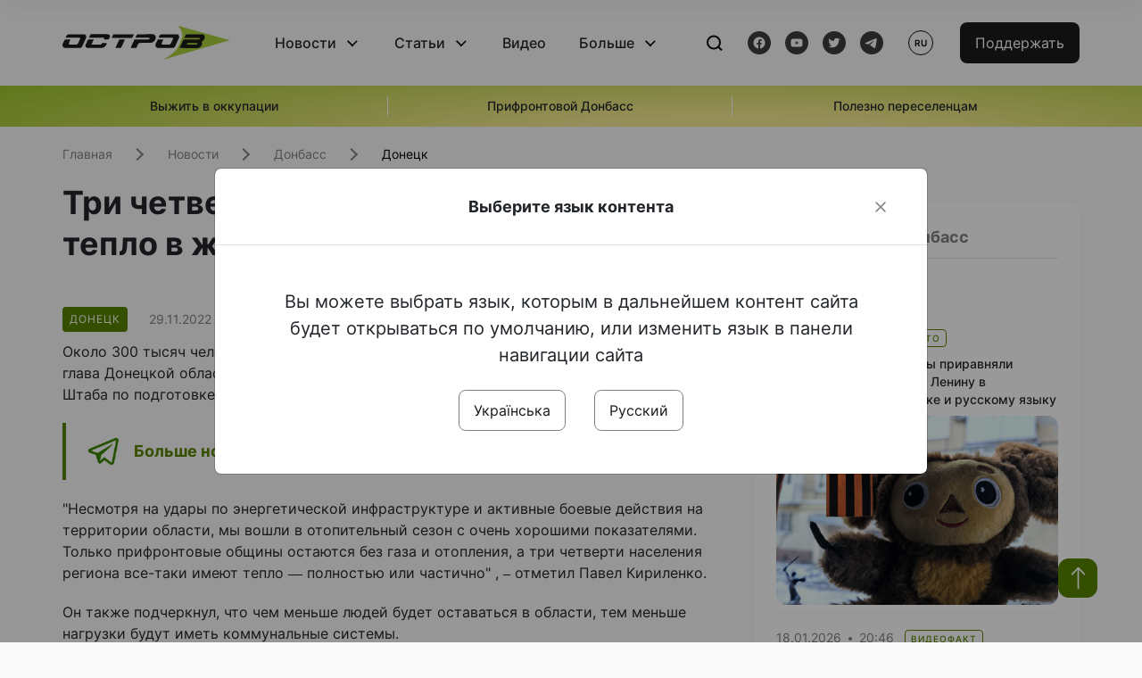

--- FILE ---
content_type: text/html; charset=UTF-8
request_url: https://www.ostro.org/ru/news/try-chetverty-donetskoj-oblasty-ymeyut-teplo-v-zhylyshhe-kyrylenko-i376778
body_size: 15662
content:

<!DOCTYPE html>
<html lang="ru">
<head>
    <meta charset="utf-8">
    <meta http-equiv="X-UA-Compatible" content="IE=edge">
    <title>Три четверти Донецкой области имеют тепло в жилище - Кириленко | ОстроВ</title>
    <link rel="apple-touch-icon" sizes="57x57" href="/favicon/apple-icon-57x57.png">
    <link rel="apple-touch-icon" sizes="60x60" href="/favicon/apple-icon-60x60.png">
    <link rel="apple-touch-icon" sizes="72x72" href="/favicon/apple-icon-72x72.png">
    <link rel="apple-touch-icon" sizes="76x76" href="/favicon/apple-icon-76x76.png">
    <link rel="apple-touch-icon" sizes="114x114" href="/favicon/apple-icon-114x114.png">
    <link rel="apple-touch-icon" sizes="120x120" href="/favicon/apple-icon-120x120.png">
    <link rel="apple-touch-icon" sizes="144x144" href="/favicon/apple-icon-144x144.png">
    <link rel="apple-touch-icon" sizes="152x152" href="/favicon/apple-icon-152x152.png">
    <link rel="apple-touch-icon" sizes="180x180" href="/favicon/apple-icon-180x180.png">
    <link rel="icon" type="image/png" sizes="192x192"  href="/favicon/android-icon-192x192.png">
    <link rel="icon" type="image/png" sizes="32x32" href="/favicon/favicon-32x32.png">
    <link rel="icon" type="image/png" sizes="96x96" href="/favicon/favicon-96x96.png">
    <link rel="icon" type="image/png" sizes="16x16" href="/favicon/favicon-16x16.png">
    <link rel="manifest" href="/favicon/manifest.json">
    <meta name="msapplication-TileColor" content="#ffffff">
    <meta name="msapplication-TileImage" content="/favicon/ms-icon-144x144.png">
    <meta name="theme-color" content="##588400">
    <meta name="apple-mobile-web-app-status-bar-style" content="black-translucent">
    <meta name="viewport"
          content="width=device-width, user-scalable=no, initial-scale=1.0, maximum-scale=1.0, minimum-scale=1.0">
    <meta name="csrf-param" content="_csrf-frontend">
<meta name="csrf-token" content="wJcVxW2bNHTtJdrwhA9odq352yJmIjRCMo8fvKpdEeyKzlGfI-lOHd99i7PxXBI-1IyxSld2AXt3vG3o7hUjtA==">
            <meta property="fb:app_id" content="583173016509071">
        <meta name="title" content="Три четверти Донецкой области имеют тепло в жилище - Кириленко | ОстроВ">
<meta name="description" content="Около 300 тысяч человек в Донецкой области уже имеют тепло в домах.">
<meta property="og:title" content="Три четверти Донецкой области имеют тепло в жилище - Кириленко">
<meta name="twitter:title" content="Три четверти Донецкой области имеют тепло в жилище - Кириленко">
<meta property="og:type" content="article">
<meta property="og:description" content="Около 300 тысяч человек в Донецкой области уже имеют тепло в домах.">
<meta name="twitter:description" content="Около 300 тысяч человек в Донецкой области уже имеют тепло в домах.">
<meta property="og:url" content="https://www.ostro.org/ru/news/try-chetverty-donetskoj-oblasty-ymeyut-teplo-v-zhylyshhe-kyrylenko-i376778">
<meta property="og:image" content="https://www.ostro.org/upload/share/news/2022/12/20/og_image_376778.png?v=1671521733">
<meta name="twitter:image" content="https://www.ostro.org/upload/share/news/2022/12/20/og_image_376778.png?v=1671521733">
<meta property="og:image:width" content="1200">
<meta property="og:image:height" content="630">
<meta property="og:image:type" content="image/png">
<link href="https://www.ostro.org/news/try-chetverty-donetskoj-oblasty-ymeyut-teplo-v-zhylyshhe-kyrylenko-i376779" rel="alternate" hreflang="uk">
<link href="https://www.ostro.org/news/try-chetverty-donetskoj-oblasty-ymeyut-teplo-v-zhylyshhe-kyrylenko-i376779" rel="alternate" hreflang="x-default">
<link href="https://www.ostro.org/ru/news/try-chetverty-donetskoj-oblasty-ymeyut-teplo-v-zhylyshhe-kyrylenko-i376778" rel="alternate" hreflang="ru">
<link type="application/rss+xml" href="https://www.ostro.org/rssfeed/rss.xml" title="ОстроВ - General feed of all materials" rel="alternate">
<link type="application/rss+xml" href="https://www.ostro.org/rssfeed/news.xml" title="ОстроВ - Новости" rel="alternate">
<link type="application/rss+xml" href="https://www.ostro.org/rssfeed/articles.xml" title="ОстроВ - Статьи" rel="alternate">
<link type="application/rss+xml" href="https://www.ostro.org/rssfeed/video.xml" title="ОстроВ - Видео" rel="alternate">
<link type="application/rss+xml" href="https://www.ostro.org/rssfeed/rss_ru.xml" title="ОстроВ - General feed of all materials (Русский)" rel="alternate">
<link type="application/rss+xml" href="https://www.ostro.org/rssfeed/news_ru.xml" title="ОстроВ - Новости (Русский)" rel="alternate">
<link type="application/rss+xml" href="https://www.ostro.org/rssfeed/articles_ru.xml" title="ОстроВ - Статьи (Русский)" rel="alternate">
<link type="application/rss+xml" href="https://www.ostro.org/rssfeed/video_ru.xml" title="ОстроВ - Видео (Русский)" rel="alternate">
<link href="/dist/styles/main.min.css?v=1762335726" rel="stylesheet">
<link href="/css/site.css?v=1739541963" rel="stylesheet">
<script>var newsFeed = "\/ru\/site\/news-feed";</script>    <script type="application/ld+json">{"@context":"https:\/\/schema.org","@graph":[{"@type":"NewsMediaOrganization","@id":"https:\/\/www.ostro.org#organization","name":"ОстроВ","legalName":"ГРОМАДСЬКА ОРГАНІЗАЦІЯ «ЦЕНТР ДОСЛІДЖЕНЬ СОЦІАЛЬНИХ ПЕРСПЕКТИВ ДОНБАСУ»","identifier":"R40-06473","additionalType":"https:\/\/webportal.nrada.gov.ua\/derzhavnyj-reyestr-sub-yektiv-informatsijnoyi-diyalnosti-u-sferi-telebachennya-i-radiomovlennya\/","url":"https:\/\/www.ostro.org\/","logo":{"@type":"ImageObject","url":"https:\/\/www.ostro.org\/dist\/img\/logo\/ostrov_black.svg"},"employee":{"@type":"Person","name":"Сергій Гармаш","jobTitle":"Головний редактор","url":"https:\/\/www.ostro.org\/author\/sergij-garmash-1","sameAs":"https:\/\/www.ostro.org\/author\/sergij-garmash-1"},"email":"info@ostro.org","sameAs":["https:\/\/www.facebook.com\/iaostro","https:\/\/www.youtube.com\/user\/ostroorg","https:\/\/x.com\/ostro_v","https:\/\/t.me\/iaostro","https:\/\/whatsapp.com\/channel\/0029VaqFRXdAojYln5rZTq38"]},{"@type":"WebSite","@id":"https:\/\/www.ostro.org#website","url":"https:\/\/www.ostro.org\/","name":"ОстроВ","inLanguage":"ru"},{"@type":"WebPage","@id":"https:\/\/www.ostro.org\/ru\/news\/try-chetverty-donetskoj-oblasty-ymeyut-teplo-v-zhylyshhe-kyrylenko-i376778#webpage","url":"https:\/\/www.ostro.org\/ru\/news\/try-chetverty-donetskoj-oblasty-ymeyut-teplo-v-zhylyshhe-kyrylenko-i376778","name":"Три четверти Донецкой области имеют тепло в жилище - Кириленко","inLanguage":"ru","mainEntity":{"@type":"NewsArticle","@id":"https:\/\/www.ostro.org\/ru\/news\/try-chetverty-donetskoj-oblasty-ymeyut-teplo-v-zhylyshhe-kyrylenko-i376778#newsArticle"},"isPartOf":{"@id":"https:\/\/www.ostro.org#website"}},{"@type":"NewsArticle","@id":"https:\/\/www.ostro.org\/ru\/news\/try-chetverty-donetskoj-oblasty-ymeyut-teplo-v-zhylyshhe-kyrylenko-i376778#newsArticle","url":"https:\/\/www.ostro.org\/ru\/news\/try-chetverty-donetskoj-oblasty-ymeyut-teplo-v-zhylyshhe-kyrylenko-i376778","headline":"Три четверти Донецкой области имеют тепло в жилище - Кириленко","articleBody":"Около 300 тысяч человек в Донецкой области уже имеют тепло в домах. Об этом заявил глава Донецкой областной военной администрации Павел Кириленко во время заседания Штаба по подготовке к осенне-зимнему сезону. \u0026quot;Несмотря на удары по энергетической инфраструктуре и активные боевые действия на территории области, мы вошли в отопительный сезон с очень хорошими показателями. Только прифронтовые общины остаются без газа и отопления, а три четверти населения региона все-таки имеют тепло \u0026mdash; полностью или частично\u0026quot; , \u0026ndash; отметил Павел Кириленко. Он также подчеркнул, что чем меньше людей будет оставаться в области, тем меньше нагрузки будут иметь коммунальные системы. Как сообщалось ранее, в Ладыжине Винницкой области 18 тысяч абонентов остались без тепла.","name":"Три четверти Донецкой области имеют тепло в жилище - Кириленко","description":"Около 300 тысяч человек в Донецкой области уже имеют тепло в домах. Об этом заявил глава Донецкой областной военной администрации Павел Кириленко во время заседания Штаба по подготовке к осенне-зимнему сезону. \u0026quot;Несмотря на удары по","inLanguage":"ru","datePublished":"2022-11-29T13:53:10+02:00","dateModified":"2022-12-20T09:35:33+02:00","mainEntityOfPage":{"@type":"WebPage","@id":"https:\/\/www.ostro.org\/ru\/news\/try-chetverty-donetskoj-oblasty-ymeyut-teplo-v-zhylyshhe-kyrylenko-i376778#webpage"},"publisher":{"@id":"https:\/\/www.ostro.org#organization"},"isPartOf":{"@id":"https:\/\/www.ostro.org#website"},"editor":{"@type":"Person","name":"Сергій Гармаш","jobTitle":"Головний редактор","url":"https:\/\/www.ostro.org\/author\/sergij-garmash-1","sameAs":"https:\/\/www.ostro.org\/author\/sergij-garmash-1"},"keywords":["Кириленко","Донецкая область","отопление","отопительный сезон"],"author":{"@type":"Organization","name":"ОстроВ"},"image":{"@type":"ImageObject","url":"https:\/\/www.ostro.org\/upload\/share\/news\/2022\/12\/20\/og_image_376778.png","width":1200,"height":630}}]}</script>   
    <script async src="https://securepubads.g.doubleclick.net/tag/js/gpt.js"></script>
<script>
  window.googletag = window.googletag || {cmd: []};
  googletag.cmd.push(function() {
    googletag.defineSlot('/21688950999/Main_page_upper_articles', [[872, 125], [728, 90], [750, 100]], 'div-gpt-ad-1681369194137-0').addService(googletag.pubads());
    googletag.pubads().enableSingleRequest();
    googletag.enableServices();
  });
</script>

<script async src="https://securepubads.g.doubleclick.net/tag/js/gpt.js"></script>
<script>
  window.googletag = window.googletag || {cmd: []};
  googletag.cmd.push(function() {
    googletag.defineSlot('/21688950999/Main_in_artices', [[872, 125], [728, 90], [750, 100]], 'div-gpt-ad-1681369667713-0').addService(googletag.pubads());
    googletag.pubads().enableSingleRequest();
    googletag.enableServices();
  });
</script>

<script async src="https://securepubads.g.doubleclick.net/tag/js/gpt.js"></script>
<script>
  window.googletag = window.googletag || {cmd: []};
  googletag.cmd.push(function() {
    googletag.defineSlot('/21688950999/Nad_lentoi', [[300, 250], 'fluid', [364, 280], [240, 400], [424, 280], [250, 250], [336, 280], [200, 200], [250, 360], [300, 100], [280, 280]], 'div-gpt-ad-1683641197311-0').addService(googletag.pubads());
    googletag.pubads().enableSingleRequest();
    googletag.pubads().collapseEmptyDivs();
    googletag.enableServices();
  });
</script>

<script async src="https://securepubads.g.doubleclick.net/tag/js/gpt.js"></script>
<script>
  window.googletag = window.googletag || {cmd: []};
  googletag.cmd.push(function() {
    googletag.defineSlot('/21688950999/Nad_lentoi_mobile', [[300, 250], [424, 280], [364, 280], [280, 280], [300, 100], [200, 200], 'fluid', [250, 250], [250, 360], [240, 400], [336, 280]], 'div-gpt-ad-1683641254420-0').addService(googletag.pubads());
    googletag.pubads().enableSingleRequest();
    googletag.pubads().collapseEmptyDivs();
    googletag.enableServices();
  });
</script>

<script async src="https://securepubads.g.doubleclick.net/tag/js/gpt.js"></script>
<script>
  window.googletag = window.googletag || {cmd: []};
  googletag.cmd.push(function() {
    googletag.defineSlot('/469082444/newsite_300_250_nad_lentoi', [300, 250], 'div-gpt-ad-1678699630159-0').addService(googletag.pubads());
    googletag.pubads().enableSingleRequest();
    googletag.enableServices();
  });
</script>
<script async src="https://securepubads.g.doubleclick.net/tag/js/gpt.js"></script>
<script>
  window.googletag = window.googletag || {cmd: []};
  googletag.cmd.push(function() {
    googletag.defineSlot('/469082444/newsite_300_250_lenta2_after_news', [300, 250], 'div-gpt-ad-1673600014699-0').addService(googletag.pubads());
    googletag.pubads().enableSingleRequest();
    googletag.enableServices();
  });


</script>
<script async src="https://securepubads.g.doubleclick.net/tag/js/gpt.js"></script>
<script>
  window.googletag = window.googletag || {cmd: []};
  googletag.cmd.push(function() {
    googletag.defineSlot('/469082444/newsite_300_250_lenta3_after_pr', [300, 250], 'div-gpt-ad-1673600160800-0').addService(googletag.pubads());
    googletag.pubads().enableSingleRequest();
    googletag.enableServices();
  });
</script>
<script async src="https://securepubads.g.doubleclick.net/tag/js/gpt.js"></script>
<script>
  window.googletag = window.googletag || {cmd: []};
  googletag.cmd.push(function() {
    googletag.defineSlot('/469082444/newsite_main_pered_statti', [[220, 90], [720, 90], [728, 90]], 'div-gpt-ad-1673601097112-0').addService(googletag.pubads());
    googletag.pubads().enableSingleRequest();
    googletag.enableServices();
  });
</script>    <!-- Google tag (gtag.js) -->
<script async src="https://www.googletagmanager.com/gtag/js?id=G-C62TWCLQ2W"></script>
<script>
  window.dataLayer = window.dataLayer || [];
  function gtag(){dataLayer.push(arguments);}
  gtag('js', new Date());

  gtag('config', 'G-C62TWCLQ2W');
</script>
<!-- Google tag (gtag.js) -->
<script async src="https://www.googletagmanager.com/gtag/js?id=UA-26023455-1"></script>
<script>
  window.dataLayer = window.dataLayer || [];
  function gtag(){dataLayer.push(arguments);}
  gtag('js', new Date());

  gtag('config', 'UA-26023455-1');
</script>    <style>
        .fb_iframe_widget_fluid span, iframe.fb_ltr,.fb_iframe_widget_lift{
            width: 100% !important;
        }
    </style>
</head>
<body class="single-post ru" data-lang="ru">
    <div id="fb-root"></div>
    <script>
        window.fbAsyncInit = function () {
            FB.init({
                appId: '583173016509071',
                cookie: true,
                xfbml: true,
                version: 'v15.0'
            });
            FB.AppEvents.logPageView();
        };
        (function (d, s, id) {
            var js, fjs = d.getElementsByTagName(s)[0];
            if (d.getElementById(id)) {
                return;
            }
            js = d.createElement(s);
            js.id = id;
            js.async = true;
            js.src = "https://connect.facebook.net/ru_RU/sdk.js";
            fjs.parentNode.insertBefore(js, fjs);
        }(document, 'script', 'facebook-jssdk'));
    </script>


    <script>
        window.fbAsyncInit = function() {
            FB.init({
                appId: '583173016509071',
                autoLogAppEvents : true,
                xfbml            : true,
                version          : 'v15.0'
            });
        };
    </script>
    <script async defer crossorigin="anonymous" src="https://connect.facebook.net/ru_RU/sdk.js"></script>

<header class="header page-wrapper">
    <div class="container">
        <div class="row">
            <div class="col-12 header__wrapper">
                <div class="header__icons">
                    <div class="main-logo">
                        <a href="/ru" class="main-logo__link">
                            <img src="/dist/img/sprites/ostrov_black.svg" alt="">
                        </a>
                    </div>
                </div>

                <nav class="header__wrapper-links">
                    <ul class="header__links"><li class='elements_17  header__link'><a  class='header__link__item header__link-event link_styled' href='/ru/news'>Новости</a><div class="dropdown-menu "><div class="container"><ul class="" id="pp-17"><li class='elements_18  '><a  class='header__link' href='/ru/news'>Все новости</a></li><li class='elements_19  '><a  class='header__link' href='/ru/news/country'>Страна</a></li><li class='elements_20  '><a  class='header__link' href='/ru/news/donbas'>Донбасс</a></li></ul></li><li class='elements_22  header__link'><a  class='header__link__item header__link-event link_styled' href='/ru/articles'>Статьи</a><div class="dropdown-menu "><div class="container"><ul class="" id="pp-22"><li class='elements_23  '><a  class='header__link' href='/ru/articles'>Все статьи</a></li><li class='elements_24  '><a  class='header__link' href='/ru/articles/country'>Страна</a></li><li class='elements_25  '><a  class='header__link' href='/ru/articles/donbas'>Донбасс</a></li></ul></li><li class='elements_26  header__link'><a  class='header__link__item link_styled' href='/ru/video'>Видео</a></li><li class='elements_28  header__link'><a  class='header__link__item header__link-event link_styled' href='ru/more'>Больше</a><div class="dropdown-menu "><div class="container"><ul class="" id="pp-28"><li class='elements_48  '><a  class='header__link' href='/ru/opinions'>Мнения</a></li><li class='elements_30  '><a  class='header__link' href='/ru/poll'>Опросы</a></li><li class='elements_29  '><a  class='header__link' href='/ru/press-releases'>Пресс-релизы</a></li><li class='elements_32  '><a  class='header__link' href='/ru/archive'>Архив</a></li></ul></li></ul>                </nav>
                <div class="header__buttons">
                    <div class="header-search">
                        <div class="header-search__icon">
                            <img src="/dist/img/sprites/search.svg" alt="">
                        </div>
                    </div>
                    <div class="header-social">
                    
    <a href="https://www.facebook.com/iaostro" target="_blank">
        <div class="header-social__btn fb-head"></div>
    </a>
    <a href="https://www.youtube.com/user/ostroorg/" target="_blank">
        <div class="header-social__btn youtube-head"></div>
    </a>
    <a href="https://twitter.com/ostro_v" target="_blank">
        <div class="header-social__btn twitter-head"></div>
    </a>
    <a href="https://t.me/iaostro" target="_blank">
        <div class="header-social__btn telegram-head"></div>
    </a>

                    </div>
                    <div class="header-lang__button">
                        <div class="lang-button">ru</div><div class="lang-button__dropdown" style="top: -200px"><ul><li><a  href='/news/try-chetverty-donetskoj-oblasty-ymeyut-teplo-v-zhylyshhe-kyrylenko-i376779?changeLang=ua'>ua</a></li><li><a href='/ru/news/try-chetverty-donetskoj-oblasty-ymeyut-teplo-v-zhylyshhe-kyrylenko-i376778?changeLang=ru'>ru</a></li><li><a href='https://www.ostro.info/' target='_blank' rel='nofollow'>EN</a></li></ul></div>                    </div>
                    <div class="payment-buttons-header payment-buttons-header-hide-mobile">
                        <button type="button" class="btn btn-primary">
                            <span id="loader_btn_monobank" style="margin-right: 10px" class="spinner-border spinner-border-sm d-none" role="status" aria-hidden="true"></span>
                            <a href="/donate">Поддержать</a>
                        </button>    
                    </div>    
                    <div class="header__burger">
                        <div class="header__burger-btn"></div>
                    </div>
                </div>
                <div class="header-search__input">
                    <div class="container">
                        <form action="/ru/search" class="search-form">
                        <div class="custom-input">
                            <input class="header-input" type="text" name="q" placeholder="Поиск материала" required minlength="3">
                            <button type="submit" class="btn btn-primary btn-search">Искать</button>
                            <span class="close-search"></span>
                        </div>
                        </form>
                    </div>
                </div>
            </div>
        </div>
    </div>
</header>
<div class="menu__mob-opened">
    <div class="container">
        <ul class="menu__links"><li class='elements_17  menu__link'><a  class='menu__link-title menu__link-sub' href='/ru/news'>Новости</a><ul class="menu__sub" id="pp-17"><li class='elements_18 menu__sub-item '><a  class='' href='/ru/news'>Все новости</a></li><li class='elements_19 menu__sub-item '><a  class='' href='/ru/news/country'>Страна</a></li><li class='elements_20 menu__sub-item '><a  class='' href='/ru/news/donbas'>Донбасс</a></li></ul></li><li class='elements_22  menu__link'><a  class='menu__link-title menu__link-sub' href='/ru/articles'>Статьи</a><ul class="menu__sub" id="pp-22"><li class='elements_23 menu__sub-item '><a  class='' href='/ru/articles'>Все статьи</a></li><li class='elements_24 menu__sub-item '><a  class='' href='/ru/articles/country'>Страна</a></li><li class='elements_25 menu__sub-item '><a  class='' href='/ru/articles/donbas'>Донбасс</a></li></ul></li><li class='elements_26 menu__sub-item menu__link'><a  class='header__link__item link_styled' href='/ru/video'>Видео</a></li><li class='elements_28  menu__link'><a  class='menu__link-title menu__link-sub' href='ru/more'>Больше</a><ul class="menu__sub" id="pp-28"><li class='elements_48 menu__sub-item '><a  class='' href='/ru/opinions'>Мнения</a></li><li class='elements_30 menu__sub-item '><a  class='' href='/ru/poll'>Опросы</a></li><li class='elements_29 menu__sub-item '><a  class='' href='/ru/press-releases'>Пресс-релизы</a></li><li class='elements_32 menu__sub-item '><a  class='' href='/ru/archive'>Архив</a></li></ul></li></ul>        <div class="header-social mob-social">
            
    <a href="https://www.facebook.com/iaostro" target="_blank">
        <div class="header-social__btn fb-head"></div>
    </a>
    <a href="https://www.youtube.com/user/ostroorg/" target="_blank">
        <div class="header-social__btn youtube-head"></div>
    </a>
    <a href="https://twitter.com/ostro_v" target="_blank">
        <div class="header-social__btn twitter-head"></div>
    </a>
    <a href="https://t.me/iaostro" target="_blank">
        <div class="header-social__btn telegram-head"></div>
    </a>

        </div>
    </div>
</div>                    <div class="main-slider">
            <div class="page-wrapper">
                <div class="container">
                    <div class="swiper ">
                        <div class="swiper-wrapper">
                                                                                                <div class="swiper-slide swiper-header-slide position_center">
                                        <a href=" https://www.ostro.org/tag/vyzhyty-v-okupatsiyi">
                                            <div class="swiper-slide__content">
                                                <h6></h6>
                                                <p class="t3">
                                                    Выжить в оккупации                                                </p>
                                            </div>
                                        </a>
                                    </div>
                                                                                                                                <div class="swiper-slide swiper-header-slide position_center">
                                        <a href=" https://www.ostro.org/tag/pryfrontovyj-donbas">
                                            <div class="swiper-slide__content">
                                                <h6></h6>
                                                <p class="t3">
                                                    Прифронтовой Донбасс                                                </p>
                                            </div>
                                        </a>
                                    </div>
                                                                                                                                <div class="swiper-slide swiper-header-slide position_center">
                                        <a href=" https://www.ostro.org/tag/korysno-pereselentsyam">
                                            <div class="swiper-slide__content">
                                                <h6></h6>
                                                <p class="t3">
                                                    Полезно переселенцам                                                </p>
                                            </div>
                                        </a>
                                    </div>
                                                                                    </div>
                        <div class="swiper-pagination"></div>
                    </div>
                </div>
            </div>
        </div>
    <div class="page-wrapper">
    <div class="container page-container article">
        <nav aria-label="breadcrumb">
    <ul itemscope itemtype="https://schema.org/BreadcrumbList" class="breadcrumb"><li class=" breadcrumb__item" itemprop="itemListElement" itemscope itemtype="https://schema.org/ListItem"><a class="" href="/ru" itemprop="item"><span itemprop="name">Главная</span><meta itemprop="position" content="0"></a></li><li class=" breadcrumb__item" itemprop="itemListElement" itemscope itemtype="https://schema.org/ListItem"><a href="/ru/news" itemprop="item"><span itemprop="name">Новости</span><meta itemprop="position" content="1"></a></li><li class=" breadcrumb__item" itemprop="itemListElement" itemscope itemtype="https://schema.org/ListItem"><a class="breadcrumbs-list__link" href="/ru/news/donbas" itemprop="item"><span itemprop="name">Донбасс</span><meta itemprop="position" content="2"></a></li><li class=" breadcrumb__item" itemprop="itemListElement" itemscope itemtype="https://schema.org/ListItem"><a class="breadcrumbs-list__link" href="/ru/news/donbas/donetsk" itemprop="item"><span itemprop="name">Донецк</span><meta itemprop="position" content="3"></a></li></ul itemscope itemtype="https://schema.org/BreadcrumbList"></nav>
        <div class="row">
            <section class="col-sm-12 col-md-7 col-lg-8 col-xl-8 page-content">
                <div class="banner-block" id="banner-13"><!-- /21688950999/Nad_lentoi_mobile -->
<div id='div-gpt-ad-1683641254420-0' style='min-width: 200px; min-height: 100px;'>
  <script>
    googletag.cmd.push(function() { googletag.display('div-gpt-ad-1683641254420-0'); });
  </script>
</div></div>                <h1 class="article__title">Три четверти Донецкой области имеют тепло в жилище - Кириленко</h1>
                                <div class="article__info">
                    <div class="article__desc">
                                                    <div class="tags">
                                
                                                                                                                <div class="tag article__tag">Донецк</div>
                                                                                                </div>
                                                <div class="main-news__item__info">
                            <div class="main-news__item__date">29.11.2022</div>
                            <div class="main-news__item__time">13:53</div>
                        </div>
                        <div class="article__views">3953</div>
                    </div>

                    
                                                                        <a href="/news/try-chetverty-donetskoj-oblasty-ymeyut-teplo-v-zhylyshhe-kyrylenko-i376779?changeLang=ua" class="article__lang-link change_lang"
                               data-language="ua">Читати українською</a>
                                                            </div>
                                                <!--                <h4 class="article__summery">-->
                <!--                    -->                <!--                </h4>-->
                                <div class="article__content">
                    <p class="" >Около 300 тысяч человек в Донецкой области уже имеют тепло в домах. Об этом заявил глава Донецкой областной военной администрации Павел Кириленко во время заседания Штаба по подготовке к осенне-зимнему сезону.</p><div class="banner-block" id="banner-18"><p><a class="share-block" href="https://t.me/iaostro" target="_blank" rel="noopener"> <img style="width: 36px; height: auto" src="/upload/media/2023/05/19/tg1.png">Больше новостей о Донбассе в нашем Telegram канале</a></p></div>

  
 
<p>&quot;Несмотря на удары по энергетической инфраструктуре и активные боевые действия на территории области, мы вошли в отопительный сезон с очень хорошими показателями. Только прифронтовые общины остаются без газа и отопления, а три четверти населения региона все-таки имеют тепло &mdash; полностью или частично&quot; , &ndash; отметил Павел Кириленко.</p>

  
 
<p>Он также подчеркнул, что чем меньше людей будет оставаться в области, тем меньше нагрузки будут иметь коммунальные системы.</p>

  
 
<p>Как сообщалось ранее, <a href="https://www.ostro.org/general/society/news/653183/" >в Ладыжине Винницкой области 18 тысяч абонентов остались без тепла</a>.</p>
                </div>
                                                <div class="action rounded">
                    <h3>Раньше «ОстроВ» поддерживали грантодатели. Сегодня нашу независимость сохранит только Ваша поддержка</h3>
                        <a href="/donate" class="btn btn-primary">Поддержать</a>
                </div>
                                <div class="article__footer">
                    <div class="share">
    <p>Поделиться:</p>
    <div class="share-icons">
        <a href="javascript:void(0)" onclick="socialShare('twitter')" class="share-icons__item twitter-head"></a>
        <a href="javascript:void(0)" onclick="socialShare('facebook')" class="share-icons__item fb-head"></a>
        <a href="javascript:void(0)" onclick="socialShare('telegram')" class="share-icons__item telegram-head"></a>
        <a href="javascript:void(0)" onclick="socialShare('viber')" class="share-icons__item viber-head"></a>
        <a href="javascript:void(0)" onclick="socialShare('whatsapp')" class="share-icons__item whatsapp-head"></a>
        <a href="javascript:void(0)" onclick="socialShare('link')" class="share-icons__item link-head">
        </a>
    <span class="copied" id="copied">Скопировано</span>
    </div>
</div>                    
<div class="tags-group">
    <p>Теги:</p>
    <div class="tags-wrapper">
            <a href="/ru/tag/kyrylenko" class="tag">Кириленко</a>
            <a href="/ru/tag/donetskaya-oblast" class="tag">Донецкая область</a>
            <a href="/ru/tag/otoplenye" class="tag">отопление</a>
            <a href="/ru/tag/otopytelnyj-sezon" class="tag">отопительный сезон</a>
        </div>
</div>
                    <div class="banner-container">
                        <div class="banner-block" id="banner-7"><script async src="https://pagead2.googlesyndication.com/pagead/js/adsbygoogle.js?client=ca-pub-4709105346903522"
     crossorigin="anonymous"></script>
<!-- Adapt_before comments -->
<ins class="adsbygoogle"
     style="display:block"
     data-ad-client="ca-pub-4709105346903522"
     data-ad-slot="9618346392"
     data-ad-format="auto"
     data-full-width-responsive="true"></ins>
<script>
     (adsbygoogle = window.adsbygoogle || []).push({});
</script></div>                                            </div>
                    <!-- fb plugin -->
                    
<div class="facebook-comments">
    <div class="fb-comments" data-width="100%" data-href="https://www.ostro.org/ru/news/try-chetverty-donetskoj-oblasty-ymeyut-teplo-v-zhylyshhe-kyrylenko-i376778" data-numposts="5"></div>
</div>

                </div>
                
<div class="related-articles">
    <h3 class="section-header">Материалы по теме </h3>
            <a href="/ru/news/rossyyane-ubyly-eshhe-dvuh-zhytelej-donetskoj-oblasty-i545306" class="news-page__item">
                        <div class="news-content">
                <div class="theme__desc">
                    <div class="main-news__item__info">
                        <div class="main-news__item__date">17.01.2026</div>
                        <div class="main-news__item__time">10:31</div>
                    </div>
                                                                        
<div class="tags-btn">
    <span class="tag-small">Инфографика</span>
</div>
                                                            </div>
                <h5>Россияне убили еще двух жителей Донецкой области</h5>
            </div>
        </a>
            <a href="/ru/news/armyya-okkupantov-nanesla-po-lynyy-fronta-y-zhylomu-sektoru-donetchyny-bolee-polutora-tysyach-i545020" class="news-page__item">
                        <div class="news-page__img rounded">
                <div class="aside-news__overlay"></div>
                <img src="https://www.ostro.org/upload/news/2026/01/14/615576743-1178852644401409-6039042556222288249-n_872x490.jpg?v=1768385004" alt="" title="Армия оккупантов нанесла по линии фронта и жилому сектору Донетчины более полутора тысяч обстрелов за сутки">            </div>
                        <div class="news-content">
                <div class="theme__desc">
                    <div class="main-news__item__info">
                        <div class="main-news__item__date">14.01.2026</div>
                        <div class="main-news__item__time">12:08</div>
                    </div>
                                                                        
<div class="tags-btn">
    <span class="tag-small">Фото</span>
</div>
                                                            </div>
                <h5>Армия оккупантов нанесла по линии фронта и жилому сектору Донетчины более полутора тысяч обстрелов за сутки</h5>
            </div>
        </a>
            <a href="/ru/news/v-rezultate-obstrelov-rashystov-pogyb-zhytel-kramatorska-za-sutky-eshhe-vosem-zhytelej-oblasty-i544999" class="news-page__item">
                        <div class="news-content">
                <div class="theme__desc">
                    <div class="main-news__item__info">
                        <div class="main-news__item__date">14.01.2026</div>
                        <div class="main-news__item__time">09:00</div>
                    </div>
                                                                        
<div class="tags-btn">
    <span class="tag-small">Инфографика</span>
</div>
                                                            </div>
                <h5>В результате обстрелов рашистов погиб житель Краматорска. За сутки еще восемь жителей области ранены</h5>
            </div>
        </a>
            <a href="/ru/news/rossyyane-udaryly-po-slavyansku-geranyu-2-ranyly-cheloveka-povredyly-doma-za-sutky-po-donetskoj-i544507" class="news-page__item">
                        <div class="news-page__img rounded">
                <div class="aside-news__overlay"></div>
                <img src="https://www.ostro.org/upload/news/2026/01/08/613005238-1174694211483919-8478711173449235929-n_872x490.jpg?v=1767868609" alt="" title="Россияне ударили по Славянску «Геранью-2» – ранили человека, повредили дома. За сутки по Донецкой области били более 1300 раз">            </div>
                        <div class="news-content">
                <div class="theme__desc">
                    <div class="main-news__item__info">
                        <div class="main-news__item__date">08.01.2026</div>
                        <div class="main-news__item__time">12:39</div>
                    </div>
                                                                        
<div class="tags-btn">
    <span class="tag-small">Фото</span>
</div>
                                                            </div>
                <h5>Россияне ударили по Славянску «Геранью-2» – ранили человека, повредили дома. За сутки по Донецкой области били более 1300 раз</h5>
            </div>
        </a>
    </div>
                <div class="banner-container">
                    <div class="banner-block" id="banner-9"><script async src="https://pagead2.googlesyndication.com/pagead/js/adsbygoogle.js?client=ca-pub-4709105346903522"
     crossorigin="anonymous"></script>
<!-- Adapt_before comments -->
<ins class="adsbygoogle"
     style="display:block"
     data-ad-client="ca-pub-4709105346903522"
     data-ad-slot="9618346392"
     data-ad-format="auto"
     data-full-width-responsive="true"></ins>
<script>
     (adsbygoogle = window.adsbygoogle || []).push({});
</script></div>                                    </div>
                <section class="articles rounded">
    <a href="/ru/articles">
    <h3 class="section-header">Статьи</h3>
    </a>

            <a href="/ru/articles/korotkoe-schaste-luganskyj-dnevnyk-i545144 " class="articles__item">
    <div class="articles__item__img  rounded">
        <img src="https://www.ostro.org/upload/articles/2026/01/15/8270575770-5341974007-b_312x180.jpg?v=1768478479" alt="" title="«Короткое счастье». Луганский дневник">                    <div class="category-group">
                                      <span class="tag ">Луганск</span>
                            </div>
            </div>
    <div class="articles__item__content ">
        <div class="main-news__item__info">
            <div class="main-news__item__date">15.01.2026</div>
            <div class="main-news__item__time">20:00</div>
        </div>
        <h4>«Короткое счастье». Луганский дневник</h4>
                    <div class="articles__item__text">Мне навстречу едет машина-холодильник с табличкой "200". Их очень много по городу. Эта маленькая, уютная. И табличка «200» на лобовом стекле в обрамлении новогодней гирлянды…</div>
            </div>
</a>            <a href="/ru/articles/zavershenye-svo-budet-vosprynymatsya-trampom-kak-vozmozhnost-zaklyuchenyya-vygodnyh-sdelok-s-i545032 " class="articles__item">
    <div class="articles__item__img  rounded">
        <img src="https://www.ostro.org/upload/articles/2026/01/14/293c34_312x180.jpg?v=1768392994" alt="" title="«Завершение СВО будет восприниматься Трампом как возможность заключения выгодных сделок с Кремлем». Российские СМИ об Украине">                    <div class="category-group">
                                      <span class="tag ">Мир</span>
                            </div>
            </div>
    <div class="articles__item__content ">
        <div class="main-news__item__info">
            <div class="main-news__item__date">14.01.2026</div>
            <div class="main-news__item__time">14:06</div>
        </div>
        <h4>«Завершение СВО будет восприниматься Трампом как возможность заключения выгодных сделок с Кремлем». Российские СМИ об Украине</h4>
                    <div class="articles__item__text">Именно Европа неизбежно станет главным проигравшим в сценарии завершения СВО на российских условиях. Перспектива того, что в 2026 году там возникнет готовность признать свое поражение и переосмыслить свой устоявшийся подход к Москве, пока выглядит...</div>
            </div>
</a>            <a href="/ru/articles/moskva-povyshaet-stavky-pered-peregovoramy-chto-oznachaet-nyneshnyaya-pauza-v-myrnom-treke-y-i544911 " class="articles__item">
    <div class="articles__item__img  rounded">
        <img src="https://www.ostro.org/upload/articles/2026/01/13/13696619278d01f-35cd1fb947b371f5f69d692983dedf57-o_crop_312x180.jpg?v=1768298803" alt="" title="Москва повышает ставки перед переговорами: что означает нынешняя пауза в мирном треке и давление на фронте">                    <div class="category-group">
                                      <span class="tag ">Страна</span>
                            </div>
            </div>
    <div class="articles__item__content ">
        <div class="main-news__item__info">
            <div class="main-news__item__date">13.01.2026</div>
            <div class="main-news__item__time">12:00</div>
        </div>
        <h4>Москва повышает ставки перед переговорами: что означает нынешняя пауза в мирном треке и давление на фронте</h4>
                    <div class="articles__item__text">Нынешняя фаза — это пауза. Дальнейшая активизация, очевидно, произойдет в феврале. Сейчас Украина проводит внутреннюю подготовительную работу — работают рабочие группы по выборам президента и референдуму. До конца января там определены дедлайны, а...</div>
            </div>
</a>    
    <a href="/ru/articles" class="text-link all-articles">Все статьи</a>


</section>
            </section>
            <aside class="col-sm-12 col-md-5 col-lg-4 col-xl-4 aside-panel news-aside">
                <div class="" id="aside-news">
    <div class="banner-block" id="banner-1"><!-- /21688950999/Nad_lentoi -->
<div id='div-gpt-ad-1683641197311-0' style='min-width: 200px; min-height: 100px;'>
  <script>
    googletag.cmd.push(function() { googletag.display('div-gpt-ad-1683641197311-0'); });
  </script>
</div></div>
            
            <div class="news-wrapper rounded">
                <div class="all-news">
                                            <ul class="tabs">
                            <li class="tabs__item ">
                                <a data-cat="" class="tabs__link tabs__link_active news_feed_link" href="#">
                                    Все новости                                </a>
                            </li>
                                                            <li class="tabs__item">
                                    <a data-cat="2" class="tabs__link news_feed_link"
                                       href="#">Донбасс</a>
                                </li>
                                                    </ul>
                                        <div class="aside-news" id="news-feed">
                                                        <h4 class="aside-news__date ">Сегодня</h4>


    <div class="aside-news__item ">
    <a href="/ru/news/donetskye-propagandysty-pryravnyaly-cheburashku-k-pamyatnyku-lenynu-v-okkupyrovannom-donetske-y-i545424">
        <div class="theme__desc">
            <div class="main-news__item__info">
                <div class="main-news__item__date">18.01.2026</div>
                <div class="main-news__item__time">21:00</div>
            </div>
                                                
<div class="tags-btn">
    <span class="tag-small">Фото</span>
</div>
                                    </div>
        <p class="t6  ">
            Донецкие пропагандисты приравняли Чебурашку к памятнику Ленину в  оккупированном Донецке и русскому языку        </p>
                    <div class="aside-news__img rounded">
                <div class="aside-news__overlay"></div>
                <img src="https://www.ostro.org/upload/news/2026/01/18/photo-2026-01-18-20-02-34_376x212.jpg?v=1768761135" alt="" title="Донецкие пропагандисты приравняли Чебурашку к памятнику Ленину в  оккупированном Донецке и русскому языку">            </div>
        
    </a>
</div>                                                    

    <div class="aside-news__item ">
    <a href="/ru/news/v-donetske-vecherom-byl-prylet-i545426">
        <div class="theme__desc">
            <div class="main-news__item__info">
                <div class="main-news__item__date">18.01.2026</div>
                <div class="main-news__item__time">20:46</div>
            </div>
                                                
<div class="tags-btn">
    <span class="tag-small">ВИДЕОФАКТ</span>
</div>
                                    </div>
        <p class="t6  ">
            В Донецке вечером был "прилет"        </p>
        
    </a>
</div>                                                    

    <div class="aside-news__item ">
    <a href="/ru/news/posle-davosa-ft-soobshhylo-kogda-ukrayna-y-ssha-podpyshut-ramochnyj-dokument-o-garantyyah-i545423">
        <div class="theme__desc">
            <div class="main-news__item__info">
                <div class="main-news__item__date">18.01.2026</div>
                <div class="main-news__item__time">20:29</div>
            </div>
                    </div>
        <p class="t6  ">
            После Давоса: FT сообщило, когда Украина и США подпишут рамочный документ о гарантиях безопасности        </p>
        
    </a>
</div>                                                    

    <div class="aside-news__item ">
    <a href="/ru/news/okkupanty-v-makeevke-pereymenovaly-pereulok-ymeny-kommunysta-fyoletova-v-fyoletovaya-reshyv-chto-i545418">
        <div class="theme__desc">
            <div class="main-news__item__info">
                <div class="main-news__item__date">18.01.2026</div>
                <div class="main-news__item__time">20:14</div>
            </div>
                    </div>
        <p class="t6  ">
            Оккупанты в Макеевке переименовали переулок имени коммуниста Фиолетова в Фиолетовая, решив что это название цвета "фіолетова"        </p>
        
    </a>
</div>                                                    

    <div class="aside-news__item ">
    <a href="/ru/news/v-armyy-okkupantov-hotyat-sformyrovat-mynymum-11-dyvyzyj-y-mobylyzovat-bolee-400-tysyach-chelovek-i545415">
        <div class="theme__desc">
            <div class="main-news__item__info">
                <div class="main-news__item__date">18.01.2026</div>
                <div class="main-news__item__time">19:24</div>
            </div>
                    </div>
        <p class="t6  ">
            В армии оккупантов хотят сформировать минимум 11 дивизий и мобилизовать более 400 тысяч человек — Сырский        </p>
        
    </a>
</div>                                                    

    <div class="aside-news__item ">
    <a href="/ru/news/v-bundesvere-obyasnyly-chto-myssyya-nemetskyh-voennyh-v-grenlandyy-proshla-uspeshno-poetomu-ony-i545413">
        <div class="theme__desc">
            <div class="main-news__item__info">
                <div class="main-news__item__date">18.01.2026</div>
                <div class="main-news__item__time">19:00</div>
            </div>
                                                
<div class="tags-btn">
    <span class="tag-small">Фото</span>
</div>
                                    </div>
        <p class="t6  ">
            В Бундесвере объяснили, что миссия немецких военных в Гренландии прошла успешно, поэтому они покинули остров на позитивной ноте          </p>
                    <div class="aside-news__img rounded">
                <div class="aside-news__overlay"></div>
                <img src="https://www.ostro.org/upload/news/2026/01/18/photo-2026-01-18-15-51-15_376x212.jpg?v=1768755023" alt="" title="В Бундесвере объяснили, что миссия немецких военных в Гренландии прошла успешно, поэтому они покинули остров на позитивной ноте  ">            </div>
        
    </a>
</div>                                                    

    <div class="aside-news__item ">
    <a href="/ru/news/v-nyu-jorke-sozdaly-mural-posvyashhennyj-ubytoj-ukraynke-yryne-zarutskoj-proekt-profynansyroval-i545411">
        <div class="theme__desc">
            <div class="main-news__item__info">
                <div class="main-news__item__date">18.01.2026</div>
                <div class="main-news__item__time">18:21</div>
            </div>
                    </div>
        <p class="t6  ">
            В Нью-Йорке создали мурал, посвященный убитой украинке Ирине Заруцкой. Проект профинансировал Илон Маск        </p>
                    <div class="aside-news__img rounded">
                <div class="aside-news__overlay"></div>
                <img src="https://www.ostro.org/upload/news/2026/01/18/photo-2026-01-18-16-49-44_376x212.jpg?v=1768753601" alt="" title="В Нью-Йорке создали мурал, посвященный убитой украинке Ирине Заруцкой. Проект профинансировал Илон Маск">            </div>
        
    </a>
</div>                                                    

    <div class="aside-news__item ">
    <a href="/ru/news/back-in-the-u-s-s-r-v-rossyy-y-na-okkupyrovannyh-terrytoryyah-budut-stavyt-otsenky-za-povedenye-v-i545408">
        <div class="theme__desc">
            <div class="main-news__item__info">
                <div class="main-news__item__date">18.01.2026</div>
                <div class="main-news__item__time">17:55</div>
            </div>
                    </div>
        <p class="t6  ">
            Back In The U.S.S.R.: в россии и на оккупированных территориях будут ставить оценки за поведение в школах        </p>
        
    </a>
</div>                                                    

    <div class="aside-news__item ">
    <a href="/ru/news/alternatyva-oon-tramp-sozdaet-karmannyj-sovet-myra-za-vstuplenye-v-kotoryj-potrebuesya-myllyard-i545406">
        <div class="theme__desc">
            <div class="main-news__item__info">
                <div class="main-news__item__date">18.01.2026</div>
                <div class="main-news__item__time">17:15</div>
            </div>
                    </div>
        <p class="t6  ">
            "Альтернатива ООН": Трамп создает карманный "Совет мира", за вступление в который потребуется миллиард долларов         </p>
        
    </a>
</div>                                                    

    <div class="aside-news__item ">
    <a href="/ru/news/zhytely-dnr-s-pomoshhyu-fena-dobyvayut-vodu-yz-snega-i545405">
        <div class="theme__desc">
            <div class="main-news__item__info">
                <div class="main-news__item__date">18.01.2026</div>
                <div class="main-news__item__time">16:51</div>
            </div>
                                                
<div class="tags-btn">
    <span class="tag-small">ВИДЕОФАКТ</span>
</div>
                                    </div>
        <p class="t6  ">
            Жители "ДНР" с помощью фена добывают воду из снега         </p>
        
    </a>
</div>                                                    

    <div class="aside-news__item ">
    <a href="/ru/news/ydeolog-russkogo-myra-nelzya-soglasytsya-s-sushhestvovanyem-suverennoj-armenyy-azerbajdzhana-i545402">
        <div class="theme__desc">
            <div class="main-news__item__info">
                <div class="main-news__item__date">18.01.2026</div>
                <div class="main-news__item__time">16:22</div>
            </div>
                                                
<div class="tags-btn">
    <span class="tag-small">Видео</span>
</div>
                                    </div>
        <p class="t6  ">
            Идеолог "русского мира": Нельзя согласиться с существованием суверенной Армении, Азербайджана, Казахстана, Грузии, Узбекистана        </p>
        
    </a>
</div>                                                    

    <div class="aside-news__item ">
    <a href="/ru/news/posle-ugroz-trampa-vvesty-poshlyny-dlya-protyvnykov-anneksyy-grenlandyy-nemetskye-voennye-srochno-i545400">
        <div class="theme__desc">
            <div class="main-news__item__info">
                <div class="main-news__item__date">18.01.2026</div>
                <div class="main-news__item__time">15:31</div>
            </div>
                                                
<div class="tags-btn">
    <span class="tag-small">Фото</span>
</div>
                                    
<div class="tags-btn">
    <span class="tag-small">Обновлено</span>
</div>
                                    </div>
        <p class="t6  ">
            После угроз Трампа ввести пошлины для противников аннексии Гренландии немецкие военные срочно покинули остров         </p>
                    <div class="aside-news__img rounded">
                <div class="aside-news__overlay"></div>
                <img src="https://www.ostro.org/upload/news/2026/01/18/0_376x212.jpg?v=1768743004" alt="" title="После угроз Трампа ввести пошлины для противников аннексии Гренландии немецкие военные срочно покинули остров ">            </div>
        
    </a>
</div>                                                    

    <div class="aside-news__item ">
    <a href="/ru/news/rabotayut-bojtsy-yz-roty-blackhawk-i545398">
        <div class="theme__desc">
            <div class="main-news__item__info">
                <div class="main-news__item__date">18.01.2026</div>
                <div class="main-news__item__time">14:04</div>
            </div>
                                                
<div class="tags-btn">
    <span class="tag-small">ВИДЕОФАКТ</span>
</div>
                                    </div>
        <p class="t6  bold-text">
            Работают бойцы из роты «BLACKHAWK»        </p>
        
    </a>
</div>                                                    

    <div class="aside-news__item ">
    <a href="/ru/news/vrag-systematychesky-nanosyt-udary-po-grazhdanskym-avtomobylyam-v-prygranychnom-rajone-sumshhyny-y-i545396">
        <div class="theme__desc">
            <div class="main-news__item__info">
                <div class="main-news__item__date">18.01.2026</div>
                <div class="main-news__item__time">13:30</div>
            </div>
                                                
<div class="tags-btn">
    <span class="tag-small">Фото</span>
</div>
                                    </div>
        <p class="t6  ">
            Враг систематически наносит удары по гражданским автомобилям в приграничном районе Сумщины и вторые сутки подряд атакует Сумы        </p>
        
    </a>
</div>                                                    

    <div class="aside-news__item ">
    <a href="/ru/news/okkupanty-poschytaly-obytatelej-zymnyh-ruyn-popasnoj-252-cheloveka-tam-gde-zhyly-22-tysyachy-i545393">
        <div class="theme__desc">
            <div class="main-news__item__info">
                <div class="main-news__item__date">18.01.2026</div>
                <div class="main-news__item__time">13:01</div>
            </div>
                                                
<div class="tags-btn">
    <span class="tag-small">Видео</span>
</div>
                                    </div>
        <p class="t6  ">
            Оккупанты посчитали обитателей зимних руин Попасной: 252 человека - там, где жили 22 тысячи        </p>
        
    </a>
</div>                                                    

    <div class="aside-news__item ">
    <a href="/ru/news/evropejskye-lydery-daly-ponyat-trampu-chto-ego-zapugyvanyya-ym-ne-strashny-i545390">
        <div class="theme__desc">
            <div class="main-news__item__info">
                <div class="main-news__item__date">18.01.2026</div>
                <div class="main-news__item__time">12:18</div>
            </div>
                    </div>
        <p class="t6  bold-text">
            Европейские лидеры дали понять Трампу, что его запугивания им не страшны        </p>
        
    </a>
</div>                                                    

    <div class="aside-news__item ">
    <a href="/ru/news/eshhe-bolee-1600-vrazheskyh-udarov-po-donetchyne-est-postradavshye-razrushen-21-zhyloj-dom-i545389">
        <div class="theme__desc">
            <div class="main-news__item__info">
                <div class="main-news__item__date">18.01.2026</div>
                <div class="main-news__item__time">11:18</div>
            </div>
                    </div>
        <p class="t6  bold-text">
            Еще более 1600 вражеских ударов по Донетчине: есть пострадавшие, разрушен 21 жилой дом        </p>
                    <div class="aside-news__img rounded">
                <div class="aside-news__overlay"></div>
                <img src="https://www.ostro.org/upload/news/2026/01/18/photo-2026-01-18-10-50-32-4_376x212.jpg?v=1768727384" alt="" title="Еще более 1600 вражеских ударов по Донетчине: есть пострадавшие, разрушен 21 жилой дом">            </div>
        
    </a>
</div>                                                    

    <div class="aside-news__item ">
    <a href="/ru/news/obyavleny-v-rozysk-dva-kollaboranta-yz-luganshhyny-kotorye-zaochno-poluchyly-11-y-8-5-let-lyshenyya-i545387">
        <div class="theme__desc">
            <div class="main-news__item__info">
                <div class="main-news__item__date">18.01.2026</div>
                <div class="main-news__item__time">11:09</div>
            </div>
                                                
<div class="tags-btn">
    <span class="tag-small">Фото</span>
</div>
                                    </div>
        <p class="t6  ">
            Объявлены в розыск двое коллаборантов из Луганщины, которые заочно получили 11 и 8,5 лет лишения свободы        </p>
        
    </a>
</div>                                                    

    <div class="aside-news__item ">
    <a href="/ru/news/nachalnyk-kgva-pryzval-kyevlyan-puskat-v-teplye-pomeshhenyya-bezdomnyh-sobak-y-koshek-i545385">
        <div class="theme__desc">
            <div class="main-news__item__info">
                <div class="main-news__item__date">18.01.2026</div>
                <div class="main-news__item__time">10:37</div>
            </div>
                    </div>
        <p class="t6  ">
            Начальник КГВА призвал киевлян пускать в теплые помещения бездомных собак и кошек        </p>
        
    </a>
</div>                                                    

    <div class="aside-news__item ">
    <a href="/ru/news/v-lnr-okkupanty-setuyut-na-vtoroj-za-sutky-udar-po-energetyke-i545378">
        <div class="theme__desc">
            <div class="main-news__item__info">
                <div class="main-news__item__date">18.01.2026</div>
                <div class="main-news__item__time">10:18</div>
            </div>
                    </div>
        <p class="t6  ">
            В "ЛНР" оккупанты сетуют на второй за сутки удар по энергетике        </p>
        
    </a>
</div>                                            </div>
                    <a href="/ru/news"
                       class="text-link all-articles">Все новости</a>
                </div>
            </div>
                </div>                <div class="banner-block" id="banner-2"><script async src="https://pagead2.googlesyndication.com/pagead/js/adsbygoogle.js?client=ca-pub-4709105346903522"
     crossorigin="anonymous"></script>
<!-- new_300x250_lenta2 -->
<ins class="adsbygoogle"
     style="display:block"
     data-ad-client="ca-pub-4709105346903522"
     data-ad-slot="7773488167"
     data-ad-format="auto"
     data-full-width-responsive="true"></ins>
<script>
     (adsbygoogle = window.adsbygoogle || []).push({});
</script></div>            <div class="press-reliz rounded">
            <h4 class="press-reliz__title">
                <a href="/ru/press-releases">
                    Пресс-релизы                </a></h4>
                            <a href="/ru/press-releases/podarok-na-den-vlyublennyh-v-chernygove-format-kotoryj-dejstvytelno-udyvlyaet-i545226">
    <div class="press-reliz__item">
        <div class="theme__desc">
            <div class="main-news__item__info">
                <div class="main-news__item__date">16.01.2026</div>
                <div class="main-news__item__time">11:13</div>
            </div>
        </div>
        <p class="t6">Подарок на День влюбленных в Чернигове: формат, который действительно удивляет</p>
    </div>
</a>                            <a href="/ru/press-releases/programmy-uhoda-za-lezhachymy-patsyentamy-vnymanye-k-kazhdoj-melochy-i545023">
    <div class="press-reliz__item">
        <div class="theme__desc">
            <div class="main-news__item__info">
                <div class="main-news__item__date">14.01.2026</div>
                <div class="main-news__item__time">13:01</div>
            </div>
        </div>
        <p class="t6">Программы ухода за лежачими пациентами: внимание к каждой мелочи</p>
    </div>
</a>                            <a href="/ru/press-releases/gde-kupyt-vhodnye-dvery-topovye-nadezhnye-varyanty-ot-vedushhego-ukraynskogo-brenda-i544973">
    <div class="press-reliz__item">
        <div class="theme__desc">
            <div class="main-news__item__info">
                <div class="main-news__item__date">13.01.2026</div>
                <div class="main-news__item__time">19:49</div>
            </div>
        </div>
        <p class="t6">Где купить входные двери: топовые надежные варианты от ведущего украинского бренда</p>
    </div>
</a>                            <a href="/ru/press-releases/nasosy-dlya-nefteproduktov-shyrokyj-vybor-oborudovanyya-i544927">
    <div class="press-reliz__item">
        <div class="theme__desc">
            <div class="main-news__item__info">
                <div class="main-news__item__date">13.01.2026</div>
                <div class="main-news__item__time">12:55</div>
            </div>
        </div>
        <p class="t6">Насосы для нефтепродуктов: широкий выбор оборудования</p>
    </div>
</a>                            <a href="/ru/press-releases/pochemu-vazhno-vovremya-ustranyat-melkye-protechky-masla-v-dvygatele-i544878">
    <div class="press-reliz__item">
        <div class="theme__desc">
            <div class="main-news__item__info">
                <div class="main-news__item__date">12.01.2026</div>
                <div class="main-news__item__time">22:51</div>
            </div>
        </div>
        <p class="t6">Почему важно вовремя устранять мелкие протечки масла в двигателе</p>
    </div>
</a>                        <a href="/ru/press-releases"
               class="text-link all-articles">Все пресс-релизы</a>
        </div>
        <div class="banner-block" id="banner-3"><script async src="https://pagead2.googlesyndication.com/pagead/js/adsbygoogle.js?client=ca-pub-4709105346903522"
     crossorigin="anonymous"></script>
<!-- new_300x250_lenta3 -->
<ins class="adsbygoogle"
     style="display:block"
     data-ad-client="ca-pub-4709105346903522"
     data-ad-slot="3846933010"
     data-ad-format="auto"
     data-full-width-responsive="true"></ins>
<script>
     (adsbygoogle = window.adsbygoogle || []).push({});
</script></div>            </aside>
        </div>
    </div>
</div><div class="modal fade" id="language" tabindex="-1" aria-labelledby="language" aria-hidden="true">
    <div class="modal-dialog modal-dialog-centered modal-lg modal-md modal-sm">
        <div class="modal-content">
            <div class="modal-header">
                <h5 class="modal-title " id="exampleModalLabel">Выберите язык контента</h5>
                <button type="button" class="btn-close-popup" data-bs-dismiss="modal" aria-label="Close"></button>
            </div>
            <div class="modal-body">
                <p>Вы можете выбрать язык, которым в дальнейшем контент сайта будет открываться по умолчанию, или изменить язык в панели навигации сайта</p>
                <div class="btn-group">
                                            <button type="button" data-language="ua" data-url="/"
                                class="btn btn-secondary select_language">
                            Українська                        </button>
                                            <button type="button" data-language="ru" data-url="/ru"
                                class="btn btn-secondary select_language">
                            Русский                        </button>
                                    </div>
            </div>
        </div>
    </div>
</div><div class="page-wrapper hide-mob">
    <div class="container page-container">
        <div class="banner-container">
            <div class="banner-block" id="banner-11"><script async src="https://pagead2.googlesyndication.com/pagead/js/adsbygoogle.js?client=ca-pub-4709105346903522"
     crossorigin="anonymous"></script>
<!-- Adapt_before comments -->
<ins class="adsbygoogle"
     style="display:block"
     data-ad-client="ca-pub-4709105346903522"
     data-ad-slot="9618346392"
     data-ad-format="auto"
     data-full-width-responsive="true"></ins>
<script>
     (adsbygoogle = window.adsbygoogle || []).push({});
</script></div>                    </div>
    </div>
</div>
<footer class="footer">
    <div class="page-wrapper">
        <div class="container footer-container">
            <div class="row footer-row mb-xl-2">
                <div class=" col-xs-12 col-sm-12 col-md-12 col-xl-3">
                    <div class="footer__info">
                        <a href="/ru">
                            <img src="/dist/img/sprites/logo.svg" alt="" class="footer__logo">
                        </a>
                        <p>
                            <span class="copy-right">© 2002-2026 «ОстроВ»</span>
                            Любое использование материалов сайта «ОстроВ» разрешается при условии активной ссылки на www.ostro.org и указания названия сайта.</p>
                    </div>
                </div>
                <div class="col-xs-12 col-sm-12 col-md-12 col-xl-7 footer__nav ">
                    <ul class="footer-nav col-md-12"><li class='elements_39  footer-nav__item'><a  class='' href='/ru'>Главная</a></li><li class='elements_40  footer-nav__item'><a  class='' href='/ru/articles'>Статьи</a></li><li class='elements_41  footer-nav__item'><a  class='' href='/ru/video'>Видео</a></li><li class='elements_43  footer-nav__item'><a  class='' href='/ru/press-releases'>Пресс-релизы</a></li><li class='elements_44  footer-nav__item'><a  class='' href='/ru/donbas'>Донбасс</a></li></ul>                </div>
            </div>
            <div class="row footer__contact mb-xl-4">
                <div class="col-xl-3 col-md-6 ">
                    <p class="footer-firm">ГО Центр досліджень соціальних перспектив Донбасу; <br />Информационное агентство «ОстроВ»</p>
                </div>
                <div class="col-xl-3 col-md-6 mb-lg-3 mb-md-3">
                    <p class="contact-description">Связаться с редакцией:</p>
                    <a href="/cdn-cgi/l/email-protection#177e79717857786463657839786570"><span class="__cf_email__" data-cfemail="b0d9ded6dff0dfc3c4c2df9edfc2d7">[email&#160;protected]</span></a>
                </div>
                <div class="col-xl-3 col-md-6 ">
                    <p class="contact-description">Присоединяйся к нам:</p>
                    <div class="footer__social">
                                                    <a href="https://www.facebook.com/iaostro" target="_blank">
                                <div class="social-icon facebook"></div>
                            </a>
                                                                            <a href="https://www.youtube.com/user/ostroorg/" target="_blank">
                                <div class="social-icon youtube"></div>
                            </a>
                                                                            <a href="https://twitter.com/ostro_v" target="_blank">
                                <div class="social-icon twitter"></div>
                            </a>
                                                                            <a href="https://t.me/iaostro" target="_blank">
                                <div class="social-icon telegram"></div>
                            </a>
                                                                                                            <a target="_blank" href="/rssfeed/rss_ru.xml">
                                    <div class="social-icon rss"></div>
                                </a>
                                                                        </div>
                </div>
                <div class="col-md-6 col-xl-3 ">
                    <p class="contact-description">Поддержать проект</p>
                    <a href="/ru/donate" class="btn footer-btn">Поддержать</a>
                </div>
            </div>
            <div class="row footer-info">
                                <div class="col-xl-3 col-md-6 ">
                    <p>Проект осуществляется при содействии: Национального фонда поддержки демократии (Мнения авторов не обязательно совпадают с официальной позицией Фонда);</p>                                    </div>
                            </div>
            <div class="row info-pages">
                <div class="col-xl-9 col-md-6">
                <ul class="footer-secondary"><li class='elements_46  col-xl-4 col-lg-6 col-sm-12'><a  class='' href='/ru/privacy-policy'>Политика конфиденциальности</a></li></ul>                </div>
                <div class="col-xl-3 col-md-6">
                    <a href="//www.i.ua/" target="_blank" onclick="this.href='//i.ua/r.php?869';" title="Rated by I.UA">
                        <script data-cfasync="false" src="/cdn-cgi/scripts/5c5dd728/cloudflare-static/email-decode.min.js"></script><script type="text/javascript" language="javascript">iS='<img src="//r.i.ua/s?u869&p62&n'+Math.random();
                            iD=document;if(!iD.cookie)iD.cookie="b=b; path=/";if(iD.cookie)iS+='&c1';
                            iS+='&d'+(screen.colorDepth?screen.colorDepth:screen.pixelDepth)
                                +"&w"+screen.width+'&h'+screen.height;
                            iT=iD.referrer.slice(7);iH=window.location.href.slice(7);
                            ((iI=iT.indexOf('/'))!=-1)?(iT=iT.substring(0,iI)):(iI=iT.length);
                            if(iT!=iH.substring(0,iI))iS+='&f'+escape(iD.referrer.slice(7));
                            iS+='&r'+escape(iH);
                            iD.write(iS+'" border="0" width="88" height="31" />');
                            </script>
                    </a>
                </div>
            </div>
        </div>
    </div>
    <!--button id="scrollUpBtn">
        <img src="/dist/img/sprites/scroll-up.svg" alt="">
    </button-->
    <button id="scrollUpBtn" style="opacity: 1; pointer-events: all;" aria-label="Scroll up">
    <img src="/dist/img/sprites/scroll-up.svg" alt="" aria-hidden="true">
</button>
</footer><script src="/dist/js/vendor.min.js?v=1691753201"></script>
<script src="/dist/js/main.min.js?v=1691753201"></script>
<script src="/js/site.js?v=1677533409"></script><script defer src="https://static.cloudflareinsights.com/beacon.min.js/vcd15cbe7772f49c399c6a5babf22c1241717689176015" integrity="sha512-ZpsOmlRQV6y907TI0dKBHq9Md29nnaEIPlkf84rnaERnq6zvWvPUqr2ft8M1aS28oN72PdrCzSjY4U6VaAw1EQ==" data-cf-beacon='{"version":"2024.11.0","token":"336547d4446c46318ddd372789520196","server_timing":{"name":{"cfCacheStatus":true,"cfEdge":true,"cfExtPri":true,"cfL4":true,"cfOrigin":true,"cfSpeedBrain":true},"location_startswith":null}}' crossorigin="anonymous"></script>
</body>
</html>


--- FILE ---
content_type: text/html; charset=utf-8
request_url: https://www.google.com/recaptcha/api2/aframe
body_size: 268
content:
<!DOCTYPE HTML><html><head><meta http-equiv="content-type" content="text/html; charset=UTF-8"></head><body><script nonce="MZF7Cmw4hCdh5eL_BGKblQ">/** Anti-fraud and anti-abuse applications only. See google.com/recaptcha */ try{var clients={'sodar':'https://pagead2.googlesyndication.com/pagead/sodar?'};window.addEventListener("message",function(a){try{if(a.source===window.parent){var b=JSON.parse(a.data);var c=clients[b['id']];if(c){var d=document.createElement('img');d.src=c+b['params']+'&rc='+(localStorage.getItem("rc::a")?sessionStorage.getItem("rc::b"):"");window.document.body.appendChild(d);sessionStorage.setItem("rc::e",parseInt(sessionStorage.getItem("rc::e")||0)+1);localStorage.setItem("rc::h",'1768766081359');}}}catch(b){}});window.parent.postMessage("_grecaptcha_ready", "*");}catch(b){}</script></body></html>